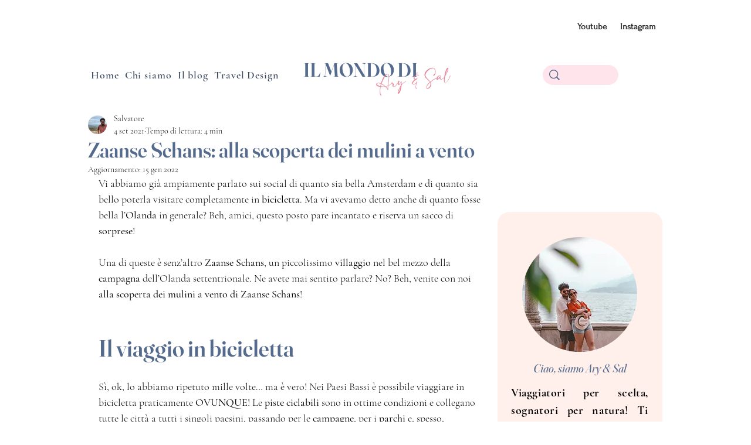

--- FILE ---
content_type: text/html; charset=utf-8
request_url: https://accounts.google.com/o/oauth2/postmessageRelay?parent=https%3A%2F%2Fstatic.parastorage.com&jsh=m%3B%2F_%2Fscs%2Fabc-static%2F_%2Fjs%2Fk%3Dgapi.lb.en.2kN9-TZiXrM.O%2Fd%3D1%2Frs%3DAHpOoo_B4hu0FeWRuWHfxnZ3V0WubwN7Qw%2Fm%3D__features__
body_size: 162
content:
<!DOCTYPE html><html><head><title></title><meta http-equiv="content-type" content="text/html; charset=utf-8"><meta http-equiv="X-UA-Compatible" content="IE=edge"><meta name="viewport" content="width=device-width, initial-scale=1, minimum-scale=1, maximum-scale=1, user-scalable=0"><script src='https://ssl.gstatic.com/accounts/o/2580342461-postmessagerelay.js' nonce="kPvGeN6Gd4DsD98lPXFxIw"></script></head><body><script type="text/javascript" src="https://apis.google.com/js/rpc:shindig_random.js?onload=init" nonce="kPvGeN6Gd4DsD98lPXFxIw"></script></body></html>